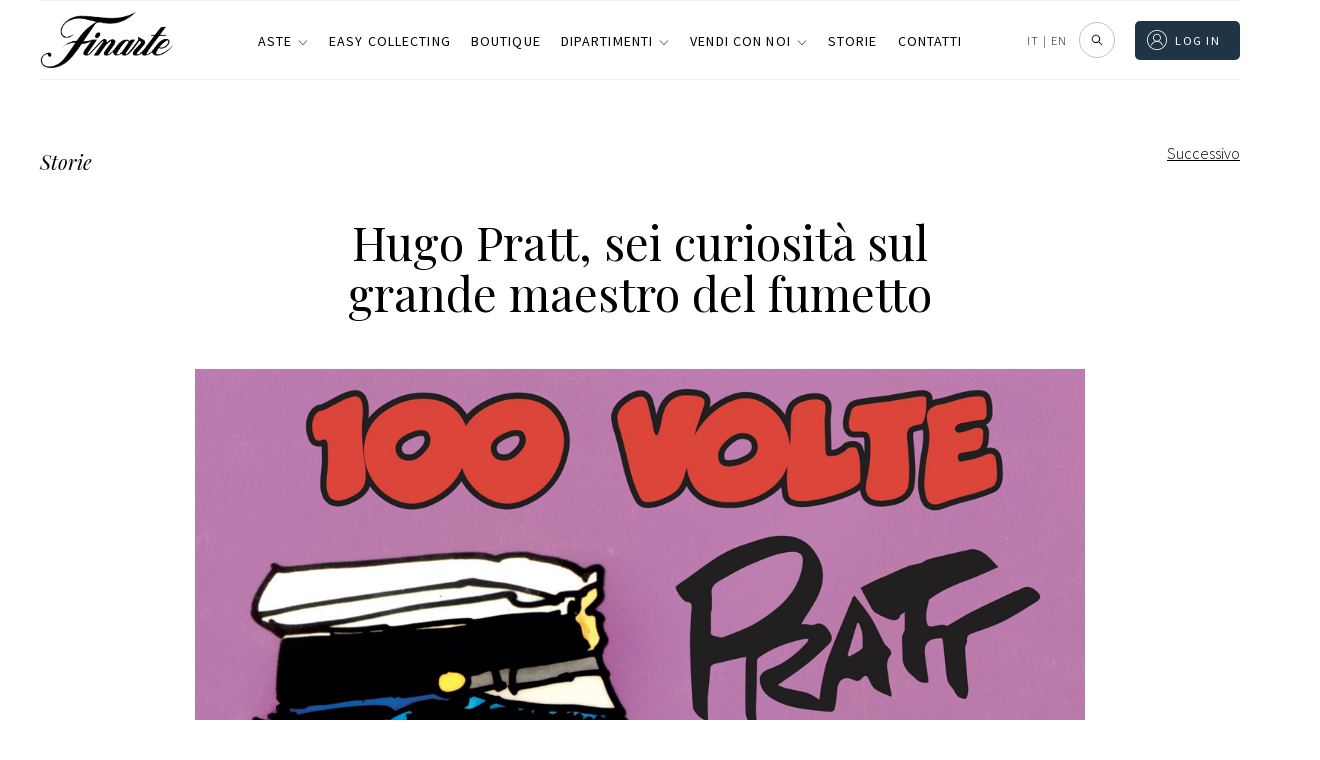

--- FILE ---
content_type: image/svg+xml
request_url: https://www.finarte.it/wp-content/themes/finarte2020/assets/svg/mail.svg
body_size: -129
content:
<svg xmlns="http://www.w3.org/2000/svg" width="31.5" height="24.75" viewBox="0 0 31.5 24.75"><path d="M30.75,5.625H5.25a3.009,3.009,0,0,0-3,3v18.75a3.009,3.009,0,0,0,3,3h25.5a3.009,3.009,0,0,0,3-3V8.625A3.009,3.009,0,0,0,30.75,5.625ZM30.375,12,18,20.25,5.625,12V9L18,17.25,30.375,9Z" transform="translate(-2.25 -5.625)" fill="#fff"/></svg>